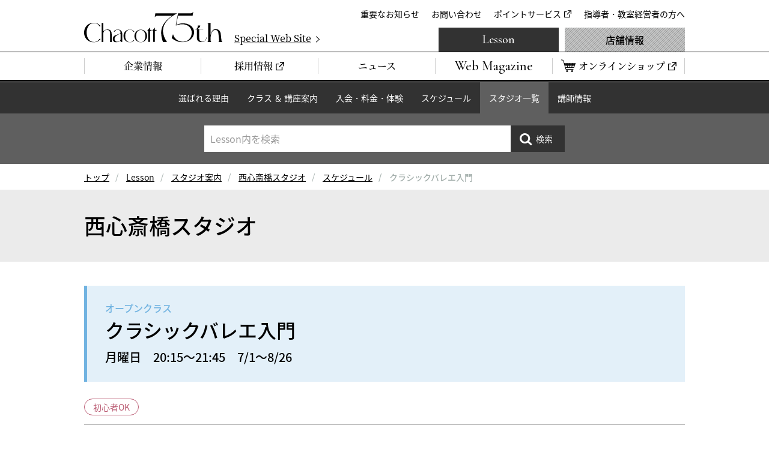

--- FILE ---
content_type: text/html
request_url: https://www.chacott-jp.com/lesson/studio/osaka_n/schedule/detail036048.html
body_size: 10374
content:
<!DOCTYPE html>
<html lang="ja">
  <head prefix="og: http://ogp.me/ns# fb: http://ogp.me/ns/fb# website: http://ogp.me/ns/website#">
<!-- Google Tag Manager -->
<script>(function(w,d,s,l,i){w[l]=w[l]||[];w[l].push({'gtm.start':
new Date().getTime(),event:'gtm.js'});var f=d.getElementsByTagName(s)[0],
j=d.createElement(s),dl=l!='dataLayer'?'&l='+l:'';j.async=true;j.src=
'https://www.googletagmanager.com/gtm.js?id='+i+dl;f.parentNode.insertBefore(j,f);
})(window,document,'script','dataLayer','GTM-W4WTB89');</script>
<!-- End Google Tag Manager -->
<!-- Google Tag Manager for develop -->
<script>(function(w,d,s,l,i){w[l]=w[l]||[];w[l].push({'gtm.start':
new Date().getTime(),event:'gtm.js'});var f=d.getElementsByTagName(s)[0],
j=d.createElement(s),dl=l!='dataLayer'?'&l='+l:'';j.async=true;j.src=
'https://www.googletagmanager.com/gtm.js?id='+i+dl;f.parentNode.insertBefore(j,f);
})(window,document,'script','dataLayer','GTM-NT6597D');</script>
<!-- End Google Tag Manager for develop -->
    <meta charset="utf-8">
    <meta http-equiv="X-UA-Compatible" content="IE=edge">
    <title>クラシックバレエ入門｜チャコット</title>
    <meta name="description" content="【西心斎橋スタジオ専用　予約サイト】https://chacott-nishinihon.hacomono.jp※予約の受付は受講したい日程の13日前の午前8:00から開始となります。※予約の締切りは受講したい講座の当日１時間前となります。※予約キャンセルは受講日の前日22時に締切ります。当日はお電話にてキャンセル受付いたします。【西心斎橋スタジオ】TEL：06-6214-5250受付時間【11：">
    <meta property="og:title" content="クラシックバレエ入門｜チャコット">
    <meta property="og:description" content="【西心斎橋スタジオ専用　予約サイト】https://chacott-nishinihon.hacomono.jp※予約の受付は受講したい日程の13日前の午前8:00から開始となります。※予約の締切りは受講したい講座の当日１時間前となります。※予約キャンセルは受講日の前日22時に締切ります。当日はお電話にてキャンセル受付いたします。【西心斎橋スタジオ】TEL：06-6214-5250受付時間【11：">
    <meta property="og:url" content="https://www.chacott-jp.com/lesson/studio/osaka_n/schedule/detail036048.html">
    <meta property="og:image" content="https://www.chacott-jp.com/lesson/img/common/pic_lesson_ogp.png">
    <link rel="canonical" href="https://www.chacott-jp.com/lesson/studio/osaka_n/schedule/detail036048.html">
<meta name="viewport" content="width=device-width, viewport-fit=cover">
<meta name="format-detection" content="telephone=no">
<meta name="twitter:card" content="summary_large_image">
<meta name="twitter:site" content="@Chacott_jp">
<meta property="og:locale" content="ja_JP">
<meta property="og:type" content="website">
<meta property="og:site_name" content="チャコット株式会社">
<link rel="icon" href="/favicon.ico">
<link rel="apple-touch-icon" href="/apple-touch-icon.png">
<link rel="dns-prefetch" href="//ajax.googleapis.com">
<link rel="stylesheet" href="/css/base.css?a">
<script>
(function e(){var e=document.createElement("script");e.type="text/javascript",e.async=true,e.src="//staticw2.yotpo.com/Lj9ddV60ZXDO3x9mlfnhe6ckCJz2Q0jVS2WM7wvT/widget.js";var t=document.getElementsByTagName("script")[0];t.parentNode.insertBefore(e,t)})();
</script>
    <link rel="stylesheet" href="/css/p_lesson.css">
    <link rel="stylesheet" href="/css/entry_module.css">

  </head>
<body class="p-lesson " id="p-scheduleDetail">
<!-- Google Tag Manager (noscript) -->
<noscript><iframe src="https://www.googletagmanager.com/ns.html?id=GTM-W4WTB89"
height="0" width="0" style="display:none;visibility:hidden"></iframe></noscript>
<!-- End Google Tag Manager (noscript) -->
<!-- Google Tag Manager for develop (noscript) -->
<noscript><iframe src="https://www.googletagmanager.com/ns.html?id=GTM-NT6597D"
height="0" width="0" style="display:none;visibility:hidden"></iframe></noscript>
<!-- End Google Tag Manager for develop (noscript) -->



<header class="header" id="js-header">
	<div class="header_inner">
		<div class="header_logo"><a href="/"><img src="/img/common/logo_chacott_75th.svg" alt="Chacott"/></a></div>
		<p class="header_specialSite"><a href="/75th/" target="_blank"><span>Special Web Site</span></a></p>
		<nav class="extraNav" id="js-extraNav">
			<ul class="extraNav_list">
				<li class="extraNav_item"><a href="/about/info/">重要なお知らせ</a></li>
				<li class="extraNav_item"><a href="/faq/">お問い合わせ</a></li>
				<li class="extraNav_item"><a href="https://www.onward.co.jp/members/" target="_blank">ポイントサービス</a></li>
				<li class="extraNav_item"><a href="/members/">指導者・教室経営者の方へ</a></li>
			</ul>
		</nav>
	</div>
	<nav class="globalNav" id="js-globalNav">
		<ul class="globalNav_list">
			<li class="globalNav_item"><a href="/about/"><span>企業情報</span></a></li>
			<li class="globalNav_item"><a href="https://careers.chacott-jp.com/" target="_blank"><span>採用情報</span></a></li>
			<li class="globalNav_item"><a href="/release/"><span>ニュース</span></a></li>
			<li class="globalNav_item is-webmagazine"><a href="/news/"><span>Web Magazine</span></a></li>
			<li class="globalNav_item is-onlineShop"><a href="https://shop.chacott.co.jp/" target="_blank"><span>オンラインショップ</span></a></li>
		</ul>
		<ul class="globalNav_list">
			<li class="globalNav_item is-lesson"><a href="/lesson/">Lesson</a></li>
			<li class="globalNav_item is-shop"><a href="/shop/">店舗情報</a></li>
		</ul>
	</nav>
</header>


<nav class="c-localnav">
	<ul class="c-localnav_list">
		<li class="c-localnav_item js-localNavItem"><a href="/lesson/select/">選ばれる理由</a></li>
		<li class="c-localnav_item js-localNavItem"><a href="/lesson/class/">クラス ＆ 講座案内</a></li>
		<li class="c-localnav_item js-localNavItem"><a href="/lesson/system/">入会・料金・体験</a></li>
		<li class="c-localnav_item js-localNavItem"><a href="/lesson/schedule/">スケジュール</a></li>
		<li class="c-localnav_item js-localNavItem"><a href="/lesson/studio/">スタジオ一覧</a></li>
		<li class="c-localnav_item js-localNavItem"><a href="/lesson/instructor/">講師情報</a></li>
	</ul>
	<div class="c-localnav_search" id="localnavSearch">
		<form class="c-localnav_searchForm" method="get" action="/_mt/mt-search.cgi">
			<p class="c-localnav_searchInput">
				<input id="js-searchInput" type="search" name="search" value="" maxlength="255" placeholder="Lesson内を検索"/>
				<input type="hidden" name="IncludeBlogs" value="4,5,6"/>
				<input type="hidden" name="limit" value="20"/>
			</p>
			<p class="c-localnav_searchSubmit js-hover">
				<input type="submit" value="検索"/>
			</p>
		</form>
	</div>
</nav>



<nav class="m-breadcrumbs">
    <ol class="m-breadcrumbs_list">
      <li><a href="/">トップ</a></li>
      <li><a href="/lesson/">Lesson</a></li>
    <li><a href="/lesson/studio/">スタジオ案内</a></li>
    <li><a href="/lesson/studio/osaka_n/">西心斎橋スタジオ</a></li>
    <li><a href="/lesson/studio/osaka_n/schedule/">スケジュール</a></li>
      <li><span>クラシックバレエ入門</span></li>
    </ol>
  </nav>



<div class="m-pageTitle02">
  <div class="m-pageTitle02_inner">
    <h1 class="m-pageTitle02_text">西心斎橋スタジオ</h1>
    </div>
</div>
<article class="container">
  <header class="intro is-open">
    <p class="intro_class">オープンクラス</p>
    <h2 class="intro_heading">クラシックバレエ入門</h2>
  <p class="intro_date">月曜日　20:15～21:45　7/1～8/26</p>
  </header>
  <ul class="le-tagList">
<li class="le-tagList_item">初心者OK</li>
  </ul>
  <table class="detail m-table01">
    <tr>
      <th scope="row">講師</th>
      <td class="detailInstructor">








<div class="detailInstructor_item" data-inst="35432">
  <div class="detailInstructor_body">
    <p>大野 絵里奈</p>
  <p><a class="m-btn is-secondary is-icoAbsolute u-mt10" href="https://www.chacott-jp.com/lesson/instructor/detail001577.html">プロフィール</a></p>
        </div>
  <p class="detailInstructor_pic"><img src="https://www.chacott-jp.com/lesson/instructor/upload_files/1f485ea38d9e8a7171a986db197425c8f9e131df.png" alt=""></p>
</div>





<div class="detailInstructor_item" data-inst="">
  <div class="detailInstructor_body">
    <p>的場 涼香</p>
  <p><a class="m-btn is-secondary is-icoAbsolute u-mt10" href="https://www.chacott-jp.com/lesson/instructor/detail035432.html">プロフィール</a></p>
        </div>
  <p class="detailInstructor_pic"><img src="https://www.chacott-jp.com/lesson/instructor/upload_files/49f3f73830758c551408faac1a563f50600f8941.jpg" alt=""></p>
</div>




      </td>
    </tr>
    <tr>
      <th scope="row">スタジオ</th>
    <td>西心斎橋スタジオ</td>
    </tr>

    <tr>
      <th scope="row">定員</th>
      <td>28名</td>
    </tr>

    <tr>
      <th scope="row">ジャンル</th>
      <td>クラシックバレエ</td>
    </tr>

    <tr>
      <th scope="row">料金</th>
      <td>会員：2，420円（税込）　＊オープンチケット利用可<br /><br />ビジター（非会員）：3，520円（税込）</td>
    </tr>



    <tr>
      <th scope="row">備考</th>
      <td><p>第１，３，５月曜担当：大野　絵里奈先生</p>
<p>第２，４月曜担当：的場　涼香先生</p>
<p>８/１９は的場涼香先生　8/26は大野絵里奈先生となります。</p>
<p>講師は急遽変更する場合がございます。</p></td>
    </tr>

  </table>

  <div class="comment">
<p>【西心斎橋スタジオ専用　予約サイト】<br /><a href="https://chacott-nishinihon.hacomono.jp/home">https://chacott-nishinihon.hacomono.jp</a></p>
<p>※予約の受付は受講したい日程の13日前の午前8:00から開始となります。<br />※予約の締切りは受講したい講座の当日１時間前となります。<br />※予約キャンセルは受講日の前日22時に締切ります。当日はお電話にてキャンセル受付いたします。</p>
<p><br />【西心斎橋スタジオ】<br />TEL：06-6214-5250<br />受付時間【11：00～営業時間内】</p>
  </div>

  <ul class="m-btns">
    <li class="m-btns_item">
      <a class="m-btn is-icoAbsolute is-parents" href="/lesson/studio/osaka_n/schedule/#id_036048">西心斎橋スタジオスケジュール</a><br>
      <a href="/lesson/studio/osaka_n/schedule/no_lecture.html">休講・代行一覧はこちら</a>
    </li>
  </ul>
</article>
<script id="chtWTmplPageBk" style="display:none;">/**
<li class="m-btns_item"><a class="m-btn is-icoAbsolute is-back is-icoLeft" href="javascript: history.back()">戻る</a></li>
*/</script>




<p class="m-btnPageTop js-btnPageTop"><a href="#top"><span>ページの先頭へ戻る</span></a></p>
<footer class="footer" id="js-footer">
	<ul class="footerSnsList">
		<li class="footerSnsList_item"><a href="https://www.instagram.com/chacott_jp/" target="_blank"><img src="/img/common/ico_sns_instagram.png" alt="Instagram"/></a></li>
		<li class="footerSnsList_item"><a href="https://x.com/Chacott_jp" target="_blank"><img src="/img/common/ico_sns_x.png" alt="X"/></a></li>
		<li class="footerSnsList_item"><a href="https://page.line.me/582ntimb?oat_content=url&amp;openQrModal=true" target="_blank"><img src="/img/common/ico_sns_line.png" alt="Line"/></a></li>
	</ul>
	<div class="footer_inner">
		<ul class="footerLinklist">
			<li class="footerLinklist_item"><a href="/webcatalog.html"><span>Webカタログ</span></a></li>
			<li class="footerLinklist_item"><a href="/sns.html"><span>SNS</span></a></li>
			<li class="footerLinklist_item"><a href="/link/"><span>全国スタジオ・教室リンク</span></a></li>
			<li class="footerLinklist_item"><a href="/group.html"><span>オンワードグループ企業</span></a></li>
			<li class="footerLinklist_item"><a href="https://www.onward-hd.co.jp/privacy/index.html" target="_blank"><span>プライバシーポリシー</span></a></li>
			<li class="footerLinklist_item"><a href="/sitemap.html"><span>サイトマップ</span></a></li>
		</ul>
		<ul class="footerBannerList">
			<li class="footerBannerList_item"><a href="https://shop.chacott.co.jp/" target="_blank"><img src="/img/common/bnr_footer_chacott-online-shop.png" alt="Chacott Online shop"/></a></li>
			<li class="footerBannerList_item"><a href="https://daikanyama.chacott-jp.com/" target="_blank"><img src="/img/common/bnr_footer_chacott-daikanyama.png" alt="Chacott DAIKANYAMA"/></a></li>
			<li class="footerBannerList_item"><a href="https://www.prixdelausanne.org/" target="_blank"><img src="/img/common/bnr_footer_prixdelausanne.png" alt="PRIXDELAUSANNE"/></a></li>
			<li class="footerBannerList_item"><a href="https://play.operadeparis.fr/en?utm_source=partenaire-edito&amp;utm_medium=website&amp;utm_campaign=chacott25" target="_blank"><img src="/img/common/bnr_footer_operadeparis.jpg" alt="Paris Opera Play"/></a></li>
			<li class="footerBannerList_item"><a href="/75th/" target="_blank"><img src="/img/common/bnr_footer_chacott_75th.jpg" alt="Chacott 75th"/></a></li>
		</ul>
	</div>
	<div class="footerTexts">
		<p class="footerTexts_item"><small>Copyright &copy; Chacott All Rights Reserved.</small></p>
		<p class="footerTexts_item"><small>東京都公安委員会　第303312215889号　チャコット株式会社</small></p>
	</div>
</footer>
<script src="//ajax.googleapis.com/ajax/libs/jquery/3.3.1/jquery.min.js"></script>
<script>
	if (typeof jQuery == 'undefined') {
		document.write(unescape('%3Cscript src="/js/jquery-3.3.1.min.js"%3E%3C/script%3E'));
	}
</script>
<script src="/js/plugin.js"></script>
<script src="/js/common.js"></script>
<script type="text/javascript">
	$('form').submit(function(){
		var $stxt = $('#js-searchInput');
		$stxt.val($stxt.val().replace(/^\s+|\s+$|"/g, ""));
		return true;
	});
</script>

<script>
// <<< JSのネイティブ関数補完処理
if ('function' != typeof Object.values) {
  /**
   * Object.values 処理メソッドの定義
   */
  Object.values = function() {
    var k, o = this, r = [];
    for(k in o) {
      if(o.hasOwnProperty(k)) {
        r.push(o[k]);
      }
    }
    return r;
  };
}

if ('function' != typeof Object.assign) {
  /**
   * Object.assign 処理メソッドの定義
   */
  Object.assign = function(){
    var a, b, c, d = {};
    a = arguments;
    b = a.length;
    d = a[0];
    for (c = 1; c < b; c++) {
      d = jQuery.extend(d, a[c]);
    }
    return d;
  };
}

if ('function' != typeof Math.trunc) {
  /**
   * Math.trunc 処理メソッドの定義
   */
  Math.trunc = function(_p){
    return _p < 0 ? Math.ceil(_p) : Math.floor(_p);
  };
}

if(!window['console']){
  window['console'] = {};
  window['console']['log'] = function(){};
}
// <<<汎用ライブラリソース
/**
 * sprintf 関数
 */
window.sprintf || (function() {
    var _BITS = { i: 0x8011, d: 0x8011, u: 0x8021, o: 0x8161, x: 0x8261,
                  X: 0x9261, f: 0x92, c: 0x2800, s: 0x84 },
        _PARSE = /%(?:(\d+)\$)?(#|0)?(\d+)?(?:\.(\d+))?(l)?([%iduoxXfcs])/g;

    window.sprintf = _sprintf;
    /**
     * sprintf 関数
     * @param   string  format  音声再生応答コマンドの文字列
     * @return  string  フォーマット済み文字列
     */
    function _sprintf(format) {
        function _fmt(m, argidx, flag, width, prec, size, types) {
            if (types === "%") { return "%"; }
            var v = "", w = _BITS[types], overflow, pad;
            //
            idx = argidx ? parseInt(argidx) : next++;
            //
            w == 0x400 || (v = (av[idx] === void 0) ? "" : av[idx]);
            w == 3 && (v = (w & 1) ? parseInt(v) : parseFloat(v), v = isNaN(v) ? "": v);
            w == 4 && (v = ((types === "s" ? v : types) || "").toString());
            w == 0x20  && (v = (v >= 0) ? v : v % 0x100000000 + 0x100000000);
            w == 0x300 && (v = v.toString(w & 0x100 ? 8 : 16));
            w == 0x40  && (flag === "#") && (v = ((w & 0x100) ? "0" : "0x") + v);
            w == 0x80  && prec && (v = (w & 2) ? v.toFixed(prec) : v.slice(0, prec));
            w == 0x6000 && (overflow = (typeof v !== "number" || v < 0));
            w == 0x2000 && (v = overflow ? "" : String.fromCharCode(v));
            w == 0x8000 && (flag = (flag === "0") ? "" : flag);
            v = w & 0x1000 ? v.toString().toUpperCase() : v.toString();
            //
            if (!(w & 0x800 || width === void 0 || v.length >= width)) {
                pad = Array(width - v.length + 1).join(!flag ? " " : flag === "#" ? " " : flag);
                v = ((w & 0x10 && flag === "0") && !v.indexOf("-"))
                ? ("-" + pad + v.slice(1)) : (pad + v);
            }
            return v;
        }
        var next = 1, idx = 0, av = arguments;
        //
        return format.replace(_PARSE, _fmt);
    }
})();


var chtDateLibs = {
  /**
   * 年月日からデートスタンプを取得
   */
  getDateStamp4ymd : function(_y, _m, _d) {
    var rtn, tmp;
    if (_y && _m && _d) {
      --_m;
      rtn = Math.trunc( (new Date(_y, _m, _d, 9)).getTime() / 86400000);
    }
    if (!rtn) {
      rtn = Math.trunc((Date.now() - (9 * 60 * 60)) / 86400000);
    }
    return rtn;
  }
  ,
  /**
   * デートスタンプから年月日を取得
   */
  getYmd4DateStamp : function(_ds) {
    var rtn, date;
    if (_ds) {
      date = new Date(_ds * 86400000);
    } else {
      date = new Date((Date.now() + (9 * 60 * 60 * 1000)));
    }
    return date.getUTCFullYear()+'-'+sprintf('%02d',1+date.getUTCMonth())+'-'+sprintf('%02d',date.getUTCDate());
  }
  ,
  /**
   * 年月日から曜日番号を取得
   */
  getDow4Ymd : function(_y, _m, _d) {
    var y = parseInt(_y), m = parseInt(_m), d = parseInt(_d);
    --m;
    var date = new Date(y, m, d);
    return date.getDay();
  }
  ,
  /**
   * デートスタンプから曜日番号を取得
   */
  getDow4DateStamp : function(_ds) {
    var date = new Date(_ds * 86400000);
    return date.getDay();
  }
  ,
  /**
   * デートスタンプから曜日番号を取得
   */
  getDowLangJP : function(_dow) {
    return [ "日", "月", "火", "水", "木", "金", "土" ][_dow];
  }
  ,
  /**
   * デートスタンプから指定した第何週かチェックする
   */
  chkWeekCycle4DateStamp : function(_ds, _arr) {
    var wcyc = Math.trunc((parseInt(getYmd4DateStamp(_ds).split('-')[2]) + 6) / 7);
    if (_arr.indexOf(wcyc) >= 0) {
      return _ds;
    };
  }
  ,
  /**
   * 今からどれくらい前なのかを表示する
   */
  getHistoryTimes : function(_time) {
    var arr = _time.match(/^([0-9]{4})\-([0-9]{2})\-([0-9]{2}) ([0-9]{2})\:([0-9]{2})\:([0-9]{2})/);
    var date = new Date( arr[1], (arr[2] -1), arr[3], arr[4], arr[5], arr[6] );
    var diff = new Date().getTime() - date.getTime();
    var d = new Date(diff);

    if (d.getUTCFullYear() - 1970) {
      return d.getUTCFullYear() - 1970 + '年前';
    } else if (d.getUTCMonth()) {
      return d.getUTCMonth() + 'ヶ月前';
    } else if (d.getUTCDate() - 1) {
      return d.getUTCDate() - 1 + '日前';
    } else if (d.getUTCHours()) {
      return d.getUTCHours() + '時間前';
    } else if (d.getUTCMinutes()) {
      return d.getUTCMinutes() + '分前';
    } else {
      return d.getUTCSeconds() + '秒前';
    }
  }
  ,
  /**
   * 今からどれくらい前なのかを表示する
   */
  getNextFri4DateStamp : function(_ds) {
    var iDay, cDay = 5, date = new Date(_ds * 86400000);
    iDay = date.getUTCDay();
    if (iDay == cDay) {
      return _ds;
    } else if (iDay < cDay) {
      return (_ds + cDay - iDay);
    } else if (iDay > cDay) {
      return (_ds + 7 - (iDay - cDay));
    }
  }
  ,
  /**
   * 直前の金曜日の日付を取得
   */
  getPastFri4DateStamp : function(_ds) {
    var iDay, cDay = 5, date = new Date(_ds * 86400000);
    iDay = date.getUTCDay();
    if (iDay == cDay) {
      return _ds;
    } else if (iDay < cDay) {
      return (_ds - (7 - (cDay - iDay)));
    } else if (iDay > cDay) {
      return (_ds - (iDay - cDay));
    }
  }
  ,
  /**
   * 次の＊曜日の日付を取得
   */
  getNextDow4DateStamp : function(_ds, _dow) {
    var iDay, cDay = parseInt(_dow), date = new Date(_ds * 86400000);
    iDay = parseInt(date.getUTCDay());
    if (iDay == cDay) {
      return _ds;
    } else if (iDay < cDay) {
      return (_ds + cDay - iDay);
    } else if (iDay > cDay) {
      return (_ds + 7 - (iDay - cDay));
    }
  }
  ,
  /**
   * 直前の＊曜日の日付を取得
   */
  getPastDow4DateStamp : function(_ds, _dow) {
    var iDay, cDay = _dow, date = new Date(_ds * 86400000);
    iDay = date.getUTCDay();
    if (iDay == cDay) {
      return _ds;
    } else if (iDay < cDay) {
      return (_ds - (7 - (cDay - iDay)));
    } else if (iDay > cDay) {
      return (_ds - (iDay - cDay));
    }
  }
};

chtLsDataCondition = {
  /**
   * このクラスの初期化メソッド
   */
  clsInit : function(_htmlTag) {
    chtLsDataCondition.htmlTemplate = _htmlTag;     // JSONマスタデータの格納用メンバ変数
    chtLsDataCondition.chtJson = {};     // JSONマスタデータの格納用メンバ変数
    chtLsDataCondition.chtTimerChk = {}; // JSONマスタデータ非同期通信取得で利用するタイマー用メンバ変数
  }
  ,
  isJSON : function(arg) {
    arg = (typeof arg === "function") ? arg() : arg;
    if (typeof arg  !== "string") {
        return false;
    }
    try {
    arg = (!JSON) ? eval("(" + arg + ")") : JSON.parse(arg);
        return true;
    } catch (e) {
        return false;
    }
  }
  ,
  /**
   * オブジェクトのソート
   */
  objectSort : function(object) {
    //戻り値用新オブジェクト生成
    var sorted = {};
    //キーだけ格納し，ソートするための配列生成
    var array = [];
    //for in文を使用してオブジェクトのキーだけ配列に格納
    for (key in object) {
      //指定された名前のプロパティがオブジェクトにあるかどうかチェック
      if (object.hasOwnProperty(key)) {
        //if条件がtrueならば，配列の最後にキーを追加する
        array.push(key);
      }
    }
    //配列のソート
    array.sort();
    //配列の逆ソート
    //array.reverse();

    //キーが入った配列の長さ分だけfor文を実行
    for (var i = 0; i < array.length; i++) {
      /*戻り値用のオブジェクトに
      新オブジェクト[配列内のキー] ＝ 引数のオブジェクト[配列内のキー]を入れる．
      配列はソート済みなので，ソートされたオブジェクトが出来上がる*/
      sorted[array[i]] = object[array[i]];
    }
    //戻り値にソート済みのオブジェクトを指定
    return sorted;
  }
  ,
  /**
   * チャコットサイトDataAPIインタフェースのゲッター
   */
  initChtListData : function(_clmn, _listData) {
    chtLsDataCondition.listData = _listData;
    chtLsDataCondition.listDataDefault = _listData;
    chtLsDataCondition.srchObj = new chtSrchKeyWord(_clmn, _listData);
    chtLsDataCondition.initPagerFunc(_listData);
  }
  ,
  /**
   * チャコットサイト非同期Get通信インタフェースのゲッター
   */
  getChtTextData : function(_url, _gHashName, _callback, _i){
    jQuery.ajax({
      url         : _url,
      type        : "GET",
      cache       : false,
      contentType : false,
      processData : false,
      dataType    : "text",
      success     : function (data, status, xhr) {
        console.log('success');
      },
      error       : function (data, status, xhr) {
        console.log('error');
      },
    });
  }
  ,
  /**
   * チャコットサイト非同期Get通信インタフェース(JSON)のゲッター
   */
  getChtJsonData : function(_url, _gHashName, _callback, _i){
    chtLsDataCondition.chtTimerChk[_gHashName] = 0;
    jQuery.ajax({
      url         : _url,
      type        : "GET",
      cache       : false,
      contentType : false,
      processData : false,
      dataType    : "json",
      success     : function (_data, _status, _xhr) {
          var a, b, c = new RegExp('^((S)|(OD))'), d = {};
          chtLsDataCondition.chtTimerChk[_gHashName] = 1;
          if ('w' == _gHashName && 'boolean' == typeof chtApprovalPending && chtApprovalPending) {
            for (a in _data) {
              b = _data[a];
              if (c.test(b.list_status_disp)) {
                d[a] = b;
              }
            }
            chtLsDataCondition.chtJson[_gHashName] = d;
          } else {
            chtLsDataCondition.chtJson[_gHashName] = _data;
          }
          if ('function' == typeof _callback) {
            _callback();
          }
      },
      error       : function (_data, _status, _xhr) {
        if ('undefined' == typeof _i) {
          _i = 0;
        }
        if (isNaN(_i)) {
          _i = 0;
        }
        if (10 < _i) {
          chtLsDataCondition.chtTimerChk[_gHashName] = -1;
          return;
        }
        _i++;
        chtLsDataCondition.getChtJsonData(_url, _gHashName, _callback, _i);
      },
    });
  }
  ,
  /**
   * 再帰的に関数を呼び続ける
   */
  startScriptEND : function(_callback) {
    var a, b, c, d, e, f, i, k, ks, ksMax, chk = '';
    timer = setTimeout(function(){
      ks = Object.keys(chtLsDataCondition.chtTimerChk);
      ksMax = ks.length;
      for (i = 0; i < ksMax; i++) {
        k = ks[i];
        if (-1 == chtLsDataCondition.chtTimerChk[k]) {
          console.log('JSONデータ取得に失敗しました');
        } else if (1 == chtLsDataCondition.chtTimerChk[k]) {
          chk += ''+chtLsDataCondition.chtTimerChk[k];
          continue;
        } else {
          console.log('待ちます。');
          chtLsDataCondition.startScriptEND(_callback);
          return;
        }
      }
      if (chk.match(/^1+$/)) {
        _callback();
      }

    }, 300);
  }
  ,
  createlist : function () {
    console.log('一覧表生成ロジックを実行。メソッドをオーバーライドしてください。');
  }
  ,
  pagerCond : {
    "init":0,"listMax":20,"offset":0,"dataStock":0,"totalResults":0,
    "items":5
  } // ページ制御用変数
  ,
  condListData : function(_init) {
    chtLsDataCondition.pagerCond.totalResults = Object.keys(chtLsDataCondition.chtJson.items).length;
    chtLsDataCondition.pagerFuncStart(_init);
  }
  ,
  initPagerFunc : function(_listData) {
    chtLsDataCondition.chtJson.items = _listData;
    chtLsDataCondition.startScriptEND(chtLsDataCondition.condListData);
  }
  ,
  pagerFuncStart : function(_init){
    var a, aMax, b, bMax, c, cMax, i = 0, offset = 0, reg = new RegExp('^#.*?L_([0-9]+)');
    if (reg.test(window.location.hash)) {
      offset = parseInt(window.location.hash.match(reg)[1]);
    }
    chtLsDataCondition.pagerCond.dataStock = Object.keys(chtLsDataCondition.chtJson.items).length;
    a = chtLsDataCondition.getPagerOffset(offset);
    console.log(a);
    // 該当件数と表示件数の比較をしてページャーの表示判断をする
    if (chtLsDataCondition.pagerCond.listMax <= chtLsDataCondition.pagerCond.dataStock) {
      chtLsDataCondition.dispPagerHtml(a.offset); // ページャーを表示する
      jQuery('nav.m-pagination').show();
    } else {
      jQuery('nav.m-pagination').hide();
    }
    if ("undefined" == typeof _init) {
      chtLsDataCondition.dispListHtml(a);
    }
//    chtLsDataCondition.pagerCond.offset += Object.keys(a.lists); // << 何をしたかったのだろうか・・・
  }
  ,
  getPagerOffset : function(_a){
    var a, aMax, b, bMax, c, cMax, i = 0, offset;
    if ((typeof _a == 'number') && (_a >= 0)) {
      offset = _a;
    } else {
      offset = chtLsDataCondition.pagerCond.offset;
    }
    a = 0;
    c = {"offset":offset,"lists":{}};
    for (i = 0; i < chtLsDataCondition.pagerCond.listMax; i++) {
      a = i + offset;
      b = Object.keys(chtLsDataCondition.chtJson.items)[a];
      if (typeof chtLsDataCondition.chtJson.items[b] == 'undefined') {
        break;
      }
      console.log(i + ": " + b + ": " + chtLsDataCondition.chtJson.items[b].entry_title);
      c.lists[b] = chtLsDataCondition.chtJson.items[b];
    }
    return c;
  }
  ,
  dispListHtml : function(_a){
    var a, aMax, b = {}, bMax, c, cMax, i = 0, tmpHtml = "";
    b = Object.assign({}, _a.lists);
    chtLsDataCondition.createlist(b, 1);
  }
  ,
  dispPagerHtml : function(_a){
    var a = jQuery('#chtWorkTemplatePager').html(),
        b, c = 0, d, e, f, g, h, i = [], j, k, l, m, n, o, p, q, r = '', s, t,
        reg = new RegExp('L_[0-9]+'), tmpHtml = "", hash = window.location.hash,
        pref = '#';
    if ('' != hash) {
      pref = hash.replace(reg, '');
    }
    if (a) {
      b = a.slice(4, -3);
    }
    jQuery('#chtPagerWorkSpace1').html(b); // 作業スペースにタグを展開

    // c: カレント, d:該当件数, e:現在ページNo, f:総ページNo
    if (_a >= 0) {
      c = _a;
    } else if (chtLsDataCondition.pagerCond.dataStock > _a) {
      c = chtLsDataCondition.pagerCond.dataStock - 1;
    } else {
      c = 0;
    }
    d = chtLsDataCondition.pagerCond.dataStock;
    e = Math.ceil(c / chtLsDataCondition.pagerCond.listMax) + 1;
    f = Math.ceil(chtLsDataCondition.pagerCond.dataStock / chtLsDataCondition.pagerCond.listMax);
    g = (e > 1) ? (e - 1) : null;
    h = (f > e) ? (e + 1) : null;
    i[0] = e;
    j = (chtLsDataCondition.pagerCond.items - 1) / 2;
    k = Math.floor(j); // 2
    l = Math.ceil(j);  // 3
    if (e <= k) {
      l += 1 + k - e;
    } else if (f <= (e + l)) {
      t = e + l - f;
      k = (e > (k + t)) ? k + t : e - 1;
    }
    if (f < (e + l)) {
      t = e + l - f;
      l -= t;
    }

    if (1 < e) {       // 3
      for (cnt = 1; k >= cnt; ++cnt ) {
        if (0 < (e - cnt)) {
          i.unshift(e - cnt);
        } else {
          break;
        }
      }
    }
    for (cnt = 1; l >= cnt; ++cnt ) {
      if (0 < (e + cnt)) {
        i.push(e + cnt);
      } else {
        break;
      }
    }
    iMax = i.length;
    o = jQuery('#chtPagerWorkSpace1 .m-paginationList_item.is-lbl.is-current')[0].outerHTML;
    p = '';
    jQuery('#chtPagerWorkSpace1 .m-paginationList_item.is-lbl').remove();
    for (loop = 0; iMax > loop; ++loop) {
      jQuery('#chtPagerWorkSpace2').html(o);
      p = i[loop];
      q = pref + 'L_' + sprintf('%04d', (p - 1) * chtLsDataCondition.pagerCond.listMax);
      if (p == e) {
        jQuery('#chtPagerWorkSpace2 > .is-lbl > span').html(p);
      } else {
        jQuery('#chtPagerWorkSpace2 > .is-lbl').removeClass('is-current');
        jQuery('#chtPagerWorkSpace2 > .is-lbl').html('<a href="'+q+'">');
        jQuery('#chtPagerWorkSpace2 > .is-lbl > a').html(p);
      }
      r += jQuery('#chtPagerWorkSpace2').html();
    }
    jQuery('#chtPagerWorkSpace2').text('');
    tmpHtml = 'Page '+e+' / '+f;
    jQuery('#chtPagerWorkSpace1 .m-paginationPage').html(tmpHtml);
    jQuery('#chtPagerWorkSpace1 .m-paginationList_item.is-first a').attr('href', pref + 'L_0000');
    p = (1 < e) ? (e - 1) : 1;
    q = pref + 'L_' + sprintf('%04d', (p - 1) * chtLsDataCondition.pagerCond.listMax);
    jQuery('#chtPagerWorkSpace1 .m-paginationList_item.is-prev a').attr('href', q);
    jQuery('#chtPagerWorkSpace1 .m-paginationList_item.is-pageCount').before(r);
    tmpHtml = e+'/'+f;
    jQuery('#chtPagerWorkSpace1 .m-paginationList_item.is-pageCount span').html(tmpHtml);
    p = (e < f) ? e : f;
    q = pref + 'L_' + sprintf('%04d', p * chtLsDataCondition.pagerCond.listMax);
    jQuery('#chtPagerWorkSpace1 .m-paginationList_item.is-next a').attr('href', q);
    q = pref + 'L_' + sprintf('%04d', (f - 1) * chtLsDataCondition.pagerCond.listMax);
    jQuery('#chtPagerWorkSpace1 .m-paginationList_item.is-last a').attr('href', q);
    if (1 < e) {
      jQuery('#chtPagerWorkSpace1 .m-paginationList_item.is-first').removeClass('is-disable');
      jQuery('#chtPagerWorkSpace1 .m-paginationList_item.is-prev').removeClass('is-disable');
    } else {
      jQuery('#chtPagerWorkSpace1 .m-paginationList_item.is-first').addClass('is-disable');
      jQuery('#chtPagerWorkSpace1 .m-paginationList_item.is-prev').addClass('is-disable');
    }
    if (f <= e) {
      jQuery('#chtPagerWorkSpace1 .m-paginationList_item.is-next').addClass('is-disable');
      jQuery('#chtPagerWorkSpace1 .m-paginationList_item.is-last').addClass('is-disable');
    } else {
      jQuery('#chtPagerWorkSpace1 .m-paginationList_item.is-next').removeClass('is-disable');
      jQuery('#chtPagerWorkSpace1 .m-paginationList_item.is-last').removeClass('is-disable');
    }

    jQuery('.m-pagination > .m-pagination_inner').remove();
    jQuery('#chtPagerWorkSpace1').before(jQuery('#chtPagerWorkSpace1 nav'));

    // 一覧リストのリンククリックイベント
    jQuery('.m-pagination .m-paginationList_item a').click(function(){
      var a = jQuery(this).attr('href');
      chtLsDataCondition.pagerClickFunc(a);
    });
  }
  ,
  pagerClickFunc : function(_hash){
    window.location.hash = _hash;
  }
  ,
  /**
   * chtワークテンプレート取得
   */
  getChtWorkTempl : function(_selectorId) {
    var a = jQuery(_selectorId).html(), b = '';
    if (a) {
      b = a.slice(4, -3);
    }
    return b;
  }
};
/**
 * キープレスイベント
 */
var crx_crepreset = {
  hs : {
    'k_67': false,
    'k_82': false,
    'k_85': false,
    'k_88': false
  }
  ,
  init : function () {
    document.onkeydown = function(_e) {
      crx_crepreset.kd(_e);
    };
    document.onkeyup = function(_e) {
      crx_crepreset.ku(_e);
    };
  }
  ,
  kd : function (_e) {
    var a, b, c = true;
    if (_e.keyCode) {
        a = parseInt(_e.keyCode);
    } else if (_e.which) {
        a = parseInt(_e.which);
    }
    b = 'k_' + a.toString();
    switch (a) {
      case 67:
      case 82:
      case 85:
      case 88:
        crx_crepreset.hs[b] = true;
        break;
    }
    for (a in crx_crepreset.hs) {
      if (false == crx_crepreset.hs[a]) {
        c = false;
        break;
      }
    }
    if (c) {
      jQuery('#field-convert_breaks').toggle();
    }
  }
  ,
  ku : function (_e) {
    var a, b, c;
    if (_e.keyCode) {
        a = parseInt(_e.keyCode);
    } else if (_e.which) {
        a = parseInt(_e.which);
    }
    b = 'k_' + a.toString();
    switch (a) {
      case 67:
      case 82:
      case 85:
      case 88:
        crx_crepreset.hs[b] = false;
        break;
    }
  }
};

crx_crepreset.init();

// <<<講座詳細用
jQuery(function(){
  pageBackLabel();
});

var pageBackLabel = function () {
	var a = window.location.search.match(/[^\?&]?(r=([a-z]{2}))&?/)[2],
        b = document.referrer, c = 0, d, hb = 0, l = chtLsDataCondition.getChtWorkTempl('#chtWTmplPageBk');
    switch (a) {
        case 'sl':
            c = (new RegExp('/lesson/studio/[^/\?&]+/schedule/').test(b)) ? 1 : 0;
            d = 'スケジュール一覧へ戻る';
            hb = 1;
            break;
    }
    if (1 == c) {
        jQuery('.container ul.m-btns').prepend(l);
    }
};


</script>
</body>
</html>


--- FILE ---
content_type: image/svg+xml
request_url: https://www.chacott-jp.com/img/common/logo_chacott_75th.svg
body_size: 5470
content:
<?xml version="1.0" encoding="utf-8"?>
<!-- Generator: Adobe Illustrator 27.2.0, SVG Export Plug-In . SVG Version: 6.00 Build 0)  -->
<svg version="1.1" xmlns="http://www.w3.org/2000/svg" xmlns:xlink="http://www.w3.org/1999/xlink" x="0px" y="0px"
	 viewBox="0 0 997.8 223.2" style="enable-background:new 0 0 997.8 223.2;" xml:space="preserve">
<g id="レイヤー_1">
	<g id="レイヤー_1_00000134946732800611356470000012907939162314447791_">
	</g>
</g>
<g id="design">
	<g>
		<path d="M441.3,142.6c-6.5-5.9-14.9-12.8-31.7-12.8c-12.1,0-22.4,3.6-31.4,12.1c-5.7,5.5-15.1,18.1-15.1,34.4
			c0,19.7,10.7,31.3,15.7,35.5c11.8,10,23.3,11.2,29.9,11.2c8.1,0,20.5-2.3,30.1-11.2c7.6-7,15.9-18.3,15.9-35.1
			C454.8,157.5,445.3,146.2,441.3,142.6z M434.3,207.7c-2.7,3.7-8.2,13.6-25,13.6c-14.2,0-20-6.7-22.4-8.9
			c-2.3-2.2-11.6-14.5-11.6-34.6c0-17.2,4.9-26.4,8-31.2c3.1-4.8,10.7-14.5,25.7-14.5c13.3,0,21.5,7.9,26.1,15.8
			c4.6,7.9,7.6,15.9,7.6,29.1C442.7,189.3,439.2,201,434.3,207.7z"/>
		<path d="M168,128.2c-17.1,0.8-23.5,9.6-25.5,11.1c-1.7,1.2-2.9,0.7-3.4-1.1c0-12.3,0-48.6,0-57.7h-12c0,18.5,0,64.9,0,97.1
			c0,1.5,0,3,0,4.4v28.6v9.5v0.1h12v-9.6v-34.1c0-7.6,0-15.8,0-24.1c2.1-9.4,10.1-20.6,24.2-21.1c24.5-0.9,24.2,22.4,24.2,22.4
			s0,27.8,0,44.6c0,6.7,0,11.6,0,12.3v5.2v4.5h10.9c0.2,0,0.4,0,0.6,0v0v-4.5v-5.2c0,0,0-5.3,0-12.3c0-13.2,0-32.5,0-34.7
			c0-4.2-0.1-8.2-1.5-14.2C193.9,134.4,183.6,127.5,168,128.2z"/>
		<path d="M253.5,130.4c-9.7-2.1-16.1-1-21,0.1c-10.4,2.5-16.4,9.3-18,12.7c-0.2,0.4-0.3,0.8-0.4,1.3h6.3
			c6.7-14.9,23.7-13.4,23.7-13.4l0,0c10.3,0.5,14.2,5.5,16.3,9c2.4,4.1,2.3,11.5,2.2,13.5c-0.1,1.1-1.2,3-2.5,3.9
			c-2.2,1.6-2.6,1.9-5.8,3.2c-1.9,0.8-14,4.8-24.5,8.7c-4.1,1.5-6.5,2.8-9,4.2c-6.7,3.8-10.1,8.6-12.2,15.5
			c-1.4,4.5-3.3,18.2,3.6,25.8c6.3,6.9,12.4,7.4,16.6,7.9c6.3,0.7,12.3-1.4,14.9-1.9c6.6-1.4,16.5-8.2,17.9-9.2
			c0.8-0.5,1.5-0.7,2.1-0.6v9h11.4v-4.1v-4.7v-18.8v-4.6c0-14.5,0-30.3,0-30.3C275.1,149.9,269.8,134,253.5,130.4z M263.7,188.1v8.2
			c0,5.3-1.1,8.6-2.3,10.5c-2.3,3.7-3.7,6.5-12.9,10.3c-4.1,1.7-12.9,3.1-19.6-1.3c-8.1-5.3-9.7-13.5-8.9-20.9
			c0.8-7.6,4.6-14.8,16.5-23c4.6-3.2,7.9-4.9,11.2-6.4c3.3-1.5,6.9-3.2,11.6-4.8c2.6-0.9,4.4-0.2,4.4,1.8
			C263.7,162.4,263.7,177.8,263.7,188.1z"/>
		<path d="M480.2,131.7C480.2,131.7,480.2,131.7,480.2,131.7c0,0-0.2,0-0.7,0h-3.8V126c0-1.7,0-3.3,0-4.7c0-2,0-3.7,0-5.1
			c0-0.9,0-1.7,0-2.4l-19.9,23.6h1.8h6v2.3c0,0.6,0,3,0,6.8c0,17.7,0,64,0,73.1h12.1c0-10.8,0-50.5,0-73.1c0-2.1,0-4.1,0-5.9v-3.2h3
			c0.7,0-0.2,0,2.1,0c0.9,0,1.6,0,1.8,0c0.4,0,0.8,0,1.2,0h3v-5.6h-6C480.3,131.7,480.2,131.7,480.2,131.7z"/>
		<path d="M515.8,131.7C515.8,131.7,515.8,131.7,515.8,131.7c0,0-0.2,0-0.7,0h-3.8V126c0-1.7,0-3.3,0-4.7c0-2,0-3.7,0-5.1
			c0-0.9,0-1.7,0-2.4l-19.9,23.6h1.8h6v2.3c0,0.6,0,3,0,6.8c0,17.7,0,64,0,73.1h12.1c0-10.8,0-50.5,0-73.1c0-2.1,0-4.1,0-5.9v-3.2h3
			c0.7,0-0.2,0,2.1,0c0.9,0,1.6,0,1.8,0c0.4,0,0.8,0,1.2,0h3v-5.6h-6C516,131.7,515.8,131.7,515.8,131.7z"/>
		<path d="M70.2,81.9c12.6,0,27.6,2.5,38,19.1c1,1.7,1.9,3.1,2.6,4.3h7.9c-0.8-2.5-2.7-5-5.2-7.5l0,0C102.8,87,93.8,83.8,93.8,83.8
			c-0.4-0.1-0.8-0.3-1.2-0.4c-0.1,0-0.2-0.1-0.2-0.1l0,0c-6.8-2.4-15.2-4.3-24.8-4.1c-16.5,0.4-40,7.7-53.8,27.5
			C6.4,117.5,0.4,128,0,151.2c0.4,23.2,6.4,33.7,13.9,44.5c13.8,19.8,37.3,27.1,53.8,27.5c9.7,0.2,18-1.6,24.8-4.1l0,0
			c0,0,0.1,0,0.2-0.1c0.4-0.1,0.8-0.3,1.2-0.4c0,0,9-3.2,19.7-14.1l0,0c2.5-2.5,4.4-5.1,5.2-7.5h-7.9c-0.8,1.2-1.6,2.6-2.6,4.3
			c-10.3,16.6-25.3,19.2-38,19.1c-27-0.1-38.1-19.7-43.4-29.2c-6.3-11.5-8.4-26.3-8.4-40.1c-0.1-13.8,2.1-28.6,8.4-40.1
			C32,101.7,43.2,82.1,70.2,81.9z"/>
		<path d="M330.6,130.4c8.3,0,18.2,1.6,24.9,12.6c0.7,1.1,1.2,2,1.7,2.8h5.2c-0.5-1.6-1.7-3.2-3.2-4.7h0c0,0-0.1-0.1-0.1-0.1
			c-0.1-0.1-0.2-0.1-0.2-0.2c-5.2-5.2-9.9-7.8-12.6-9c-0.1,0-0.2-0.1-0.2-0.1c-0.1,0-0.2-0.1-0.3-0.1c-1.3-0.6-2.1-0.7-2.1-0.7l0,0
			c-1-0.3-1.9-0.6-3-0.8c-3.5-0.9-7.4-1.4-11.8-1.3c-10.8,0.3-26.3,5.1-35.3,18.1c-4.9,7.1-8.8,14-9.1,29.2
			c0.3,15.2,4.2,22.1,9.1,29.2c9.1,13,24.5,17.8,35.3,18.1c6.3,0.1,11.8-1.1,16.3-2.7l0,0c0,0,0,0,0.1,0c0.3-0.1,0.5-0.2,0.8-0.3
			c0,0,5.9-2.1,12.9-9.3l0,0c1.6-1.6,2.9-3.3,3.4-4.9h-5.2c-0.5,0.8-1,1.7-1.7,2.8c-6.8,10.9-16.6,12.6-24.9,12.6
			c-17.7-0.1-25.1-12.9-28.5-19.2c-4.1-7.5-5.5-17.3-5.5-26.3c0-9,1.4-18.8,5.5-26.3C305.5,143.3,312.8,130.5,330.6,130.4z"/>
		<path d="M668,12.1V10h-35.1H514.4l-4.1,27.2c0,0,1.3,0,1.8,0c3.5-7.6,9.9-10.1,20.5-10.1h104.9c-72.1,49-99.5,102.9-68.1,193.2
			h28.8C524.4,107.4,610.1,42.9,668,12.1z"/>
		<path d="M665.3,95.1L678.2,27h105.4l4-27c0,0-1.2,0-1.7,0c-3.5,7.7-9.7,10-20,10h-87.5l-16.4,87.2c0,0,0.3,0.9,1,2.1
			c66.8-26.1,117,5.6,114.1,58.4c-1.6,28.9-24.8,63.2-67.2,60.9c-30.6-1.6-59.1-21.8-67.8-55.9l-9.7,28.3
			c18.6,17.4,45.6,31.1,76.6,31.1c50.5,0,80.8-32,84.7-65.9C800.1,97.3,728.5,64.4,665.3,95.1z"/>
		<path d="M857.1,217.9c-20,2.2-25.8-11-25.8-28v-62.2h28.5v-1.6h-51.9c14.1-0.6,30.4-11.7,30.4-26.8h-17c0,9.4-1.6,26.8-21.6,26.8
			v1.6h14.6V187c0,23.1,12.2,34.4,33,34.4c24.7,0,34.5-17,39-35.4l-1.7-0.4C880.3,200.7,872.6,216.2,857.1,217.9z"/>
		<path d="M991.8,207.3c-0.9-7.2-2.8-27.8-5.2-46.8C984,137,968.9,126,951.5,126c-25.4,0-34,21.2-38.1,46V79h-1.7l-20.3,4.1
			c0,0,0,1.2,0,1.6c4.3,0.6,5,2.5,5,9.4v113.2c0,6.9-1.5,9.8-5,11.6c0,0.4,0,1.4,0,1.4h26.7c0,0,0-1,0-1.4
			c-3.2-1.8-4.7-4.7-4.7-11.6v-15.9c0-13.8,5.3-56.1,30.2-59.1c17.5-2.1,24.7,10.5,26.4,25.2c1.1,10.2,4.1,43.3,5,49.8
			c0.6,6.5-0.4,9.8-3.7,11.6c0,0.4,0,1.4,0,1.4h26.5c0,0,0-1,0-1.4C994.6,217.1,992.6,214.4,991.8,207.3z"/>
	</g>
</g>
</svg>
